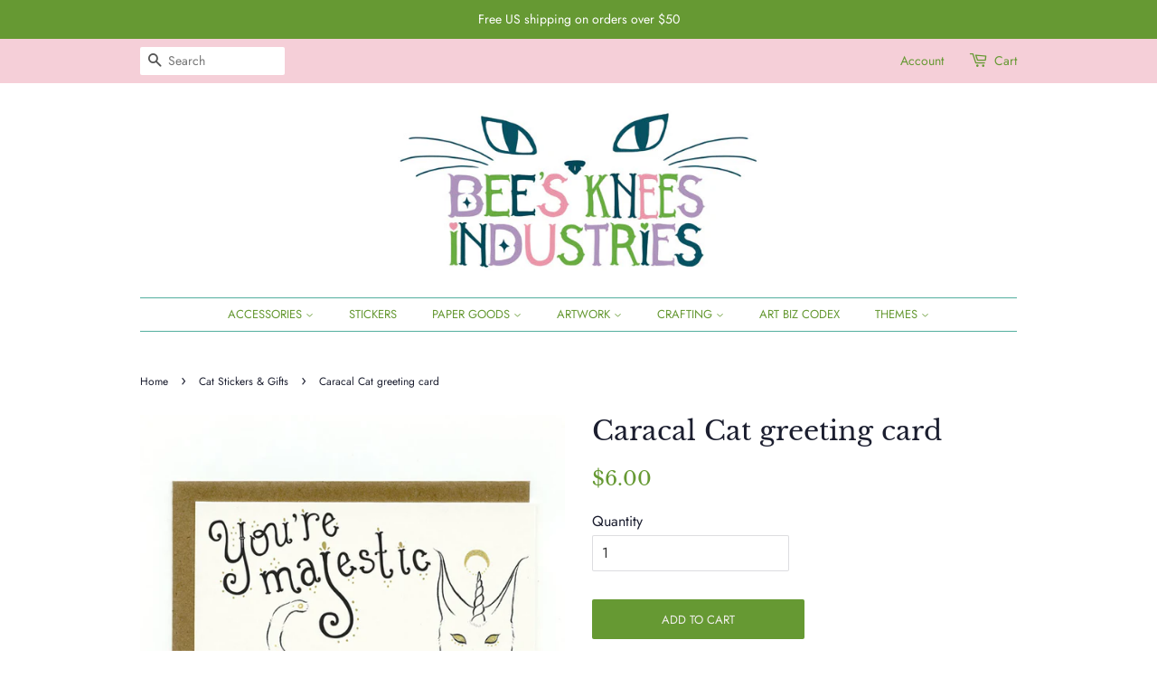

--- FILE ---
content_type: text/javascript; charset=utf-8
request_url: https://www.beeskneesindustries.com/products/caracal-cat-greeting-card.js
body_size: 1345
content:
{"id":1581027786864,"title":"Caracal Cat greeting card","handle":"caracal-cat-greeting-card","description":"\u003cp\u003e\u003cspan\u003e\u003cmeta charset=\"utf-8\"\u003eSend expressive happy mail with this whimsical Caracal Cat keepsake greeting card!\u003c\/span\u003e\u003c\/p\u003e\n\u003cp\u003e\u003cspan\u003eOur collection includes stationery perfect for sending a sweet note card for birthdays, holidays, thank yous, sympathy, penpals, and just because. Fun to gift in person or send as snail mail.\u003c\/span\u003e\u003cspan\u003e\u003c\/span\u003e\u003c\/p\u003e\n\u003cp class=\"font-normal my-2 break-words\"\u003e\u003cspan\u003eThis mystical big cat unicorn features magical moon symbolism and tattoo-inspired designs. Perfect for caracal lovers, fantasy feline collectors, lunar witchcraft enthusiasts, and magical creature decorators.\u003c\/span\u003e\u003c\/p\u003e\n\u003ch3\u003e\u003cspan\u003eDetails:\u003c\/span\u003e\u003c\/h3\u003e\n\u003cul\u003e\n\u003cli class=\"custom-li\"\u003eSize: A2 folded card (4.25\" x 5.5\")\u003c\/li\u003e\n\u003cli class=\"custom-li\"\u003eBlank inside\u003c\/li\u003e\n\u003cli class=\"custom-li\"\u003eRecycled 100 lb cardstock\u003c\/li\u003e\n\u003cli class=\"custom-li\"\u003ePackaging: compostable cellophane sleeve\u003c\/li\u003e\n\u003cli class=\"custom-li\"\u003eMail-ready with a coordinating kraft envelope\u003c\/li\u003e\n\u003cli class=\"custom-li\"\u003eOriginal Bee’s Knees Industries illustration art card\u003c\/li\u003e\n\u003c\/ul\u003e\n\u003cp\u003eUnique caracal cat card for gifting to the unicorn enthusiast in your life! Add some character to your correspondence with this unique, artist-designed greeting card.\u003c\/p\u003e\n\u003cp\u003e\u003cem\u003eLooking for more \u003ca href=\"https:\/\/www.beeskneesindustries.com\/collections\/fantasy-creatures-collection\" title=\"Fantasy stickers \u0026amp; gifts\"\u003efantasy designs\u003c\/a\u003e? Check out our matching products featuring similar artwork!\u003c\/em\u003e\u003c\/p\u003e","published_at":"2018-08-30T16:55:10-07:00","created_at":"2018-11-22T23:00:27-08:00","vendor":"Bee's Knees Industries","type":"","tags":["Cats","Everyday Cards","Fantasy"],"price":600,"price_min":600,"price_max":600,"available":true,"price_varies":false,"compare_at_price":null,"compare_at_price_min":0,"compare_at_price_max":0,"compare_at_price_varies":false,"variants":[{"id":15705643581552,"title":"Default Title","option1":"Default Title","option2":null,"option3":null,"sku":"","requires_shipping":true,"taxable":true,"featured_image":null,"available":true,"name":"Caracal Cat greeting card","public_title":null,"options":["Default Title"],"price":600,"weight":0,"compare_at_price":null,"inventory_management":null,"barcode":"","requires_selling_plan":false,"selling_plan_allocations":[]}],"images":["\/\/cdn.shopify.com\/s\/files\/1\/0031\/0562\/0080\/files\/Caracal-Cat_bfc3b8a5-6422-4423-a4e1-e79efdc65570.jpg?v=1689281411"],"featured_image":"\/\/cdn.shopify.com\/s\/files\/1\/0031\/0562\/0080\/files\/Caracal-Cat_bfc3b8a5-6422-4423-a4e1-e79efdc65570.jpg?v=1689281411","options":[{"name":"Title","position":1,"values":["Default Title"]}],"url":"\/products\/caracal-cat-greeting-card","media":[{"alt":null,"id":21925464637542,"position":1,"preview_image":{"aspect_ratio":1.0,"height":800,"width":800,"src":"https:\/\/cdn.shopify.com\/s\/files\/1\/0031\/0562\/0080\/files\/Caracal-Cat_bfc3b8a5-6422-4423-a4e1-e79efdc65570.jpg?v=1689281411"},"aspect_ratio":1.0,"height":800,"media_type":"image","src":"https:\/\/cdn.shopify.com\/s\/files\/1\/0031\/0562\/0080\/files\/Caracal-Cat_bfc3b8a5-6422-4423-a4e1-e79efdc65570.jpg?v=1689281411","width":800}],"requires_selling_plan":false,"selling_plan_groups":[]}